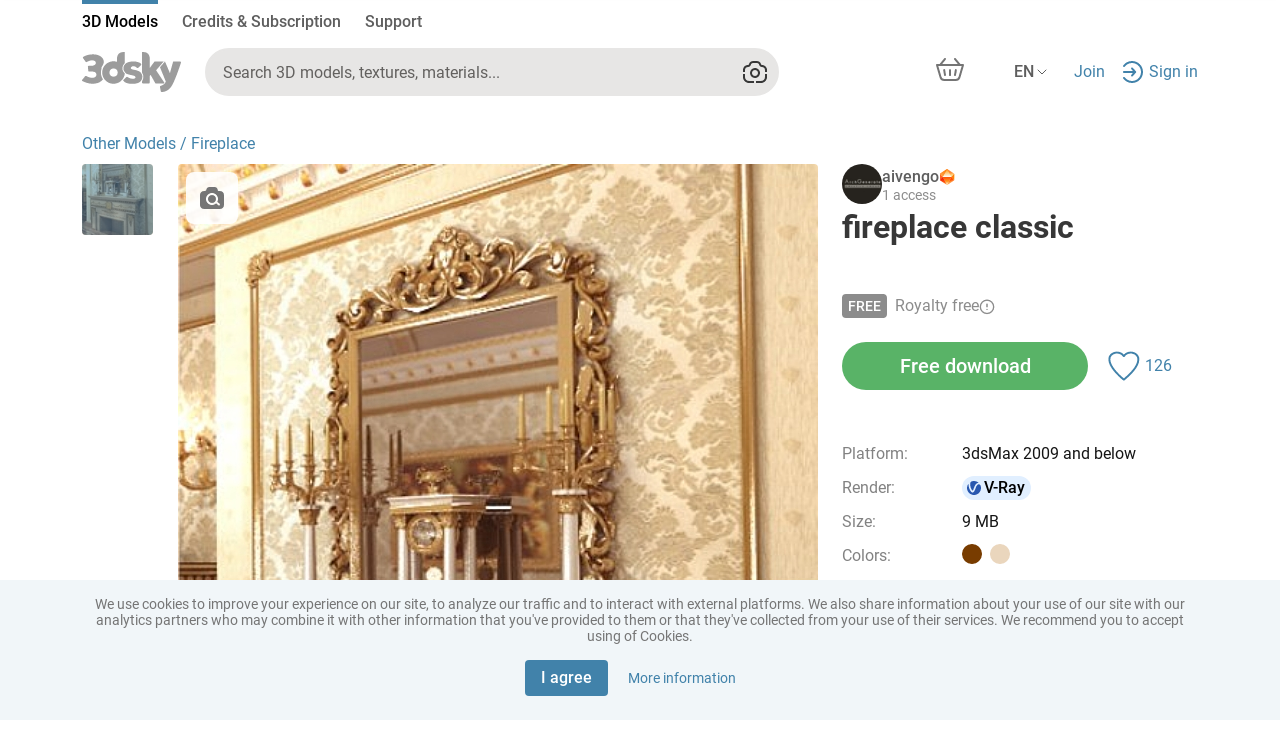

--- FILE ---
content_type: image/svg+xml
request_url: https://3dsky.org/ng-assets/images/insta.svg
body_size: 1664
content:
<svg width="19" height="18" viewBox="0 0 19 18" fill="none" xmlns="http://www.w3.org/2000/svg">
<g clip-path="url(#clip0)">
<path fill-rule="evenodd" clip-rule="evenodd" d="M4.72266 0H13.7227C14.9161 0 16.0607 0.474106 16.9046 1.31802C17.7486 2.16193 18.2227 3.30653 18.2227 4.5V13.5C18.2227 14.6935 17.7486 15.8381 16.9046 16.682C16.0607 17.5259 14.9161 18 13.7227 18H4.72266C3.52918 18 2.38459 17.5259 1.54068 16.682C0.696762 15.8381 0.222656 14.6935 0.222656 13.5V4.5C0.222656 3.30653 0.696762 2.16193 1.54068 1.31802C2.38459 0.474106 3.52918 0 4.72266 0ZM9.22266 14C10.5487 14 11.8205 13.4732 12.7582 12.5355C13.6959 11.5979 14.2227 10.3261 14.2227 9C14.2227 7.67392 13.6959 6.40215 12.7582 5.46447C11.8205 4.52678 10.5487 4 9.22266 4C7.89657 4 6.6248 4.52678 5.68712 5.46447C4.74944 6.40215 4.22266 7.67392 4.22266 9C4.22266 10.3261 4.74944 11.5979 5.68712 12.5355C6.6248 13.4732 7.89657 14 9.22266 14ZM9.22266 12C8.42701 12 7.66394 11.6839 7.10134 11.1213C6.53873 10.5587 6.22266 9.79565 6.22266 9C6.22266 8.20435 6.53873 7.44129 7.10134 6.87868C7.66394 6.31607 8.42701 6 9.22266 6C10.0183 6 10.7814 6.31607 11.344 6.87868C11.9066 7.44129 12.2227 8.20435 12.2227 9C12.2227 9.79565 11.9066 10.5587 11.344 11.1213C10.7814 11.6839 10.0183 12 9.22266 12ZM14.2227 4C14.4879 4 14.7422 3.89464 14.9298 3.70711C15.1173 3.51957 15.2227 3.26522 15.2227 3C15.2227 2.73478 15.1173 2.48043 14.9298 2.29289C14.7422 2.10536 14.4879 2 14.2227 2C13.9574 2 13.7031 2.10536 13.5155 2.29289C13.328 2.48043 13.2227 2.73478 13.2227 3C13.2227 3.26522 13.328 3.51957 13.5155 3.70711C13.7031 3.89464 13.9574 4 14.2227 4Z" fill="white"/>
</g>
<defs>
<clipPath id="clip0">
<rect width="18" height="18" fill="white" transform="translate(0.222656)"/>
</clipPath>
</defs>
</svg>


--- FILE ---
content_type: image/svg+xml
request_url: https://3dsky.org/ng-assets/images/pinterest.svg
body_size: 1132
content:
<svg width="19" height="19" viewBox="0 0 19 19" fill="none" xmlns="http://www.w3.org/2000/svg">
<g clip-path="url(#clip0_25030_75678)">
<path d="M19 3.25162V15.7478C19 17.5438 17.5444 18.9995 15.7485 18.9995H6.82488C7.54968 18.2746 8.20315 14.7834 8.4373 13.886C9.42349 15.3481 11.6101 15.203 13.0156 14.4531C14.8954 13.45 15.688 11.3799 15.8133 9.33663C16.0491 5.49742 12.8574 3.23801 9.94463 3.23801C6.25365 3.23801 3.53306 5.86882 3.53306 8.86122C3.53306 11.1223 4.96687 12.4483 5.41667 12.4483C5.68949 12.4483 5.92635 11.5344 5.65625 11.1641C5.28125 10.5625 5.11006 9.70181 5.17188 9C5.35648 6.90396 7.17503 4.82495 10.0312 5.04688C12.6315 5.24891 14.6871 7.67406 13.3661 10.7797C12.1898 13.5451 9.625 13.7812 9.05755 12.3868C8.86042 11.3864 9.4175 10.2401 9.71483 9.27182C10.1265 7.93219 9.88854 6.80929 8.57617 6.84958C7.91181 6.87028 7.48597 7.25039 7.17503 7.78461C6.56894 8.82637 6.86681 9.86867 7.05087 10.9502C6.53409 13.6077 5.4281 16.7782 5.9585 18.9989H3.25153C1.45559 18.9989 0 17.5433 0 15.7473V3.25162C0 1.45563 1.45559 0 3.25153 0H15.7479C17.5439 0 19 1.45563 19 3.25162Z" fill="white"/>
</g>
<defs>
<clipPath id="clip0_25030_75678">
<rect width="19" height="19" fill="white"/>
</clipPath>
</defs>
</svg>


--- FILE ---
content_type: image/svg+xml
request_url: https://3dsky.org/base-assets/mnemonic-mobile.da2c35e853c06a3e.svg
body_size: 480
content:
<svg width="576" height="576" viewBox="0 0 576 576" fill="none" xmlns="http://www.w3.org/2000/svg">
<rect width="576" height="576" fill="#F7F7F7"/>
<path d="M325 247H246V229L228 247H217L245 219C245.764 218.242 246.999 218.001 248 218H354L325 247Z" fill="#D9D9D9"/>
<path d="M330 329V251L360 221V326C359.999 326.993 359.764 328.242 359 329L330 357V346L348 329H330Z" fill="#D9D9D9"/>
<path d="M215 254C215 252.926 215.918 252 217 252H323C324.082 252 325 252.926 325 254V356C325 357.074 324.082 358 323 358H217C215.918 358 215 357.074 215 356V254Z" fill="#D9D9D9"/>
</svg>



--- FILE ---
content_type: image/svg+xml
request_url: https://3dsky.org/ng-assets/images/Vray.svg
body_size: 1248
content:
<svg width="20" height="20" viewBox="0 0 20 20" fill="none" xmlns="http://www.w3.org/2000/svg">
<path d="M3.00026 9.93867C3.01651 8.63862 3.34698 7.42908 4.04376 6.32631C4.12127 6.20327 4.18503 6.0256 4.37965 6.08816C4.55426 6.14447 4.50717 6.32089 4.51301 6.45186C4.61761 8.83173 5.24771 11.0444 6.59376 13.0301C6.88881 13.4655 7.20845 13.8809 7.63602 14.1987C8.25654 14.66 8.85288 14.6563 9.46048 14.1783C9.90889 13.8259 10.2235 13.3646 10.4898 12.8683C10.987 11.9407 11.3341 10.9509 11.6883 9.96411C11.988 9.12953 12.311 8.30579 12.8219 7.5713C13.0907 7.18467 13.4003 6.83932 13.8104 6.59783C14.9093 5.95136 16.1341 6.39013 16.5729 7.5859C18.0298 11.5574 15.6177 15.9492 11.4904 16.841C7.12218 17.7848 2.96233 14.4027 3.00026 9.93867Z" fill="#2857AF"/>
<path d="M6.15678 6.02277C6.12635 5.4034 6.19595 4.81073 6.55518 4.28061C6.84647 3.8506 7.23487 3.54154 7.72745 3.38389C10.0649 2.63731 12.2328 2.97806 14.2231 4.42034C14.2952 4.47247 14.4065 4.51209 14.4027 4.61803C14.3985 4.74066 14.2752 4.73482 14.1914 4.75776C12.5549 5.20612 11.4856 6.28386 10.7909 7.7937C10.3808 8.68501 10.0795 9.61635 9.73195 10.531C9.53316 11.054 9.32021 11.5712 9.05308 12.0638C8.70719 12.7019 8.39298 12.7228 7.98708 12.1326C6.94441 10.6165 6.41307 8.92107 6.23387 7.10385C6.19845 6.74432 6.1822 6.38313 6.15719 6.02277H6.15678Z" fill="#2857AF"/>
</svg>



--- FILE ---
content_type: image/svg+xml
request_url: https://3dsky.org/ng-assets/images/user_rating/yantar.svg
body_size: 4070
content:
<svg width="20" height="20" viewBox="0 0 20 20" fill="none" xmlns="http://www.w3.org/2000/svg">
  <path d="M10.0938 0L1.09375 6V14L10.0938 20L19.0938 14V6L10.0938 0Z" fill="url(#paint0_linear_9609_400128)"/>
  <path d="M10.0938 0L1.09375 6V14L10.0938 20L19.0938 14V6L10.0938 0Z" fill="url(#paint1_linear_9609_400128)"
        fill-opacity="0.2"/>
  <path d="M4.69336 10L10.0934 0L15.4934 10H4.69336Z" fill="url(#paint2_linear_9609_400128)"/>
  <path d="M15.4943 10L10.0943 20L4.69434 10H15.4943Z" fill="url(#paint3_linear_9609_400128)"/>
  <path d="M4.69375 10L1.09375 6V10H4.69375Z" fill="#FF6320"/>
  <path fill-rule="evenodd" clip-rule="evenodd" d="M19.0941 6L15.4941 10L19.0941 14V10V6Z"
        fill="url(#paint4_linear_9609_400128)"/>
  <path d="M4.69375 10L1.09375 14V10H4.69375Z" fill="#FF6321"/>
  <path d="M1.09375 14L10.0938 20L4.69375 10L1.09375 14Z" fill="url(#paint5_linear_9609_400128)"/>
  <path d="M1.09375 14L10.0938 20L4.69375 10L1.09375 14Z" fill="url(#paint6_linear_9609_400128)" fill-opacity="0.3"/>
  <path d="M1.09375 6L10.0938 0L4.69375 10L1.09375 6Z" fill="url(#paint7_linear_9609_400128)"/>
  <path d="M19.0938 14L10.0938 20L15.4938 10L19.0938 14Z" fill="url(#paint8_linear_9609_400128)"/>
  <path d="M19.0938 14L10.0938 20L15.4938 10L19.0938 14Z" fill="url(#paint9_linear_9609_400128)" fill-opacity="0.3"/>
  <defs>
    <linearGradient id="paint0_linear_9609_400128" x1="12.8437" y1="2.75" x2="14.9687" y2="17.5"
                    gradientUnits="userSpaceOnUse">
      <stop stop-color="#FF6B00"/>
      <stop offset="0.140204" stop-color="#FF872E"/>
      <stop offset="0.340427" stop-color="#FFDD84"/>
      <stop offset="0.548772" stop-color="#FFE298"/>
      <stop offset="0.775" stop-color="white"/>
    </linearGradient>
    <linearGradient id="paint1_linear_9609_400128" x1="14.0312" y1="2.5" x2="13.5937" y2="8.6875"
                    gradientUnits="userSpaceOnUse">
      <stop stop-color="#FDFDFD"/>
      <stop offset="1" stop-color="#FF8A00" stop-opacity="0"/>
    </linearGradient>
    <linearGradient id="paint2_linear_9609_400128" x1="10.0934" y1="0" x2="10.0934" y2="10"
                    gradientUnits="userSpaceOnUse">
      <stop offset="0.00186486" stop-color="#FF8C05"/>
      <stop offset="0.376887" stop-color="#FEC062"/>
      <stop offset="1" stop-color="#FDFDFD"/>
    </linearGradient>
    <linearGradient id="paint3_linear_9609_400128" x1="10.0943" y1="20" x2="10.0943" y2="10"
                    gradientUnits="userSpaceOnUse">
      <stop offset="0.1375" stop-color="#FFE9C7"/>
      <stop offset="0.4625" stop-color="#FF971D"/>
      <stop offset="1" stop-color="#FF5005"/>
    </linearGradient>
    <linearGradient id="paint4_linear_9609_400128" x1="17" y1="6.75" x2="20" y2="8.5" gradientUnits="userSpaceOnUse">
      <stop stop-color="#FF6D1A"/>
      <stop offset="1" stop-color="#FF8A00"/>
    </linearGradient>
    <linearGradient id="paint5_linear_9609_400128" x1="2.96875" y1="11.5" x2="10.0938" y2="20"
                    gradientUnits="userSpaceOnUse">
      <stop stop-color="#E50000"/>
      <stop offset="0.561508" stop-color="#FF4D00"/>
      <stop offset="0.892099" stop-color="#FFAD4D"/>
    </linearGradient>
    <linearGradient id="paint6_linear_9609_400128" x1="7.5" y1="15" x2="6" y2="18" gradientUnits="userSpaceOnUse">
      <stop stop-color="#FF512B"/>
      <stop offset="1" stop-color="#FFAE35"/>
    </linearGradient>
    <linearGradient id="paint7_linear_9609_400128" x1="10" y1="1.5" x2="3" y2="8" gradientUnits="userSpaceOnUse">
      <stop stop-color="#FF7A00"/>
      <stop offset="1" stop-color="#FF9F46"/>
    </linearGradient>
    <linearGradient id="paint8_linear_9609_400128" x1="16" y1="10" x2="13.5" y2="19.5" gradientUnits="userSpaceOnUse">
      <stop stop-color="#FF4D00"/>
      <stop offset="0.4375" stop-color="#FF6B00"/>
      <stop offset="1" stop-color="#FF8A00"/>
    </linearGradient>
    <linearGradient id="paint9_linear_9609_400128" x1="15" y1="18.5" x2="13" y2="14" gradientUnits="userSpaceOnUse">
      <stop offset="0.428973" stop-color="white"/>
      <stop offset="0.870933" stop-color="#FF2E01"/>
    </linearGradient>
  </defs>
</svg>
